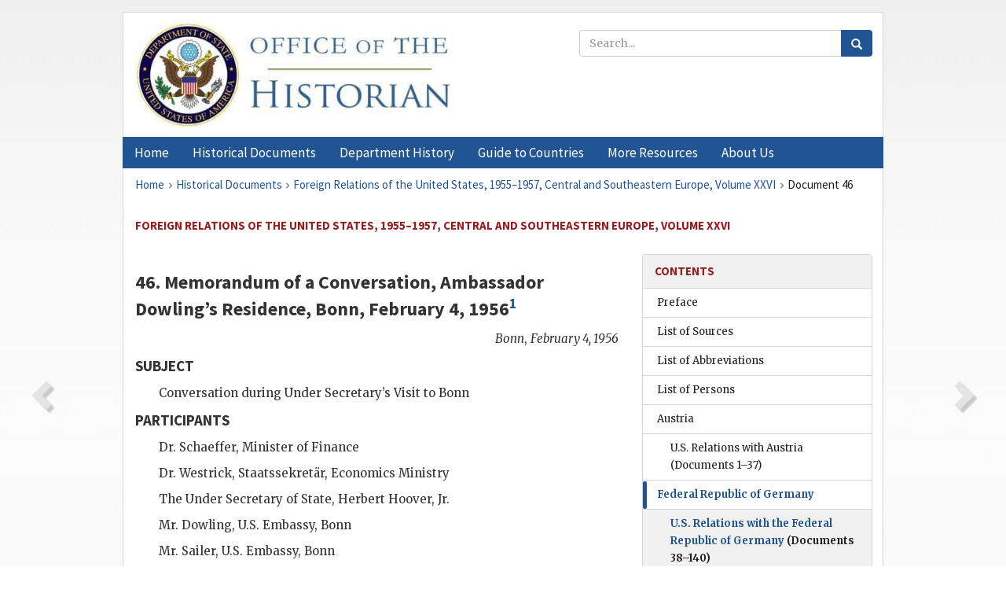

--- FILE ---
content_type: text/html;charset=utf-8
request_url: https://history.state.gov/historicaldocuments/frus1955-57v26/d46
body_size: 10193
content:
<!DOCTYPE html>
<html data-template="pages:app-root" lang="en" data-app=""><head><meta name="viewport" content="width=device-width, initial-scale=1.0"><meta name="description" content="history.state.gov 3.0 shell"><link href="/resources/images/favicon.ico" rel="shortcut icon"><script src="">(function(w,d,s,l,i){w[l]=w[l]||[];w[l].push({'gtm.start':
        new Date().getTime(),event:'gtm.js'});var f=d.getElementsByTagName(s)[0],
        j=d.createElement(s),dl=l!='dataLayer'?'&l='+l:'';j.async=true;j.src=
        'https://www.googletagmanager.com/gtm.js?id='+i+dl;f.parentNode.insertBefore(j,f);
        })(window,document,'script','dataLayer','GTM-WBD65RCC');</script><link href="/resources/css/all.css" rel="stylesheet" type="text/css"><title>Historical Documents - Office of the Historian</title></head><body id="body">
        <!-- Google Tag Manager (noscript) -->
        <noscript><iframe src="https://www.googletagmanager.com/ns.html?id=GTM-WBD65RCC" height="0" width="0" style="display:none;visibility:hidden"></iframe></noscript>
        <!-- End Google Tag Manager (noscript) -->
        <header class="hsg-header">
            <section class="hsg-grid hsg-header-inner">
                <div class="container hsg-header-content">
                    <div class="row">
                        <div class="col-sm-7">
                            <a href="/">
                                <img src="/resources/images/Office-of-the-Historian-logo_500x168.jpg" class="img-responsive" width="400" alt="Office of the Historian">
                            </a>
                        </div>
                        <div class="col-sm-5">
                            
                                <div class="banner__search">
                                    <div class="searchbox">
                                        <form action="/search" method="get" class="main-form" id="navigationSearchForm">
                                            <p class="form-group">
                                                <!-- Search: -->
                                                <input type="text" size="15" name="q" placeholder="Search..." class="form-control" id="search-box">
                                                <button type="submit" class="hsg-link-button search-button btn">
                                                    <i class="hsg-search-button-icon"></i>
                                                </button>
                                            </p>
                                        </form>
                                    </div>
                                </div>
                            
                        </div>
                    </div>
                </div>
            </section>
        </header>

        <nav role="navigation" class="hsg-nav navbar navbar-default">
            <div class="container hsg-nav-content">
                <div class="navbar-header">
                    <button type="button" class="navbar-toggle collapsed" data-toggle="collapse" data-target="#navbar-collapse-1" aria-expanded="false">
                        <span class="sr-only">Menu</span>
                        <i class="fa fa-bars"></i>
                        <span class="toggle-text">Menu</span>
                    </button>
                    <!--<a data-template="config:app-title" class="navbar-brand" href="./index.html">App Title</a>-->
                </div>
                <div class="navbar-collapse collapse" id="navbar-collapse-1">
                    <ul class="nav navbar-nav">
                        <li class="dropdown">
                            <a href="/" shape="rect">
                                <span>Home</span>
                            </a>
                        </li>
                        <li class="dropdown">
                            <a href="/historicaldocuments" class="dropdown-toggle" data-toggle="dropdown" role="button" aria-haspopup="true" aria-expanded="false">
                                <span>Historical Documents</span>
                            </a>
                            <ul class="dropdown-menu">
                                <li>
                                    <a href="/historicaldocuments">
                                        <em>Foreign Relations of the United States</em>
                                    </a>
                                </li>
                                <li>
                                    <a href="/historicaldocuments/about-frus">About the
                                            <em>Foreign Relations</em> Series</a>
                                </li>
                                <li>
                                    <a href="/historicaldocuments/status-of-the-series">Status
                                        of the <em>Foreign Relations</em> Series</a>
                                </li>
                                <li>
                                    <a href="/historicaldocuments/frus-history">History of the
                                            <em>Foreign Relations</em> Series</a>
                                </li>
                                <li>
                                    <a href="/historicaldocuments/ebooks">Ebooks Initiative</a>
                                </li>
                                <li>
                                    <a href="/historicaldocuments/quarterly-releases">Quarterly
                                        Releases</a>
                                </li>
                            </ul>
                        </li>
                        <li id="index_nav" class="dropdown">
                            <a href="/departmenthistory" class="dropdown-toggle" data-toggle="dropdown" role="button" aria-haspopup="true" aria-expanded="false">
                                <span>Department History</span>
                            </a>
                            <ul class="dropdown-menu">
                                <li>
                                    <a href="/departmenthistory">Overview</a>
                                </li>
                                <!--
                                <li>
                                    <a href="$app/departmenthistory/timeline">Administrative
                                        Timeline</a>
                                </li>
                                -->
                                <li>
                                    <a href="/departmenthistory/people/secretaries">Biographies
                                        of the Secretaries of State</a>
                                </li>
                                <li>
                                    <a href="/departmenthistory/people/principals-chiefs">Principal Officers and Chiefs of Mission</a>
                                </li>
                                <li>
                                    <a href="/departmenthistory/travels/secretary">Travels of
                                        the Secretary of State</a>
                                </li>
                                <li>
                                    <a href="/departmenthistory/travels/president">Travels of
                                        the President</a>
                                </li>
                                <li>
                                    <a href="/departmenthistory/visits">Visits by Foreign Heads
                                        of State</a>
                                </li>
                                <li>
                                    <a href="/departmenthistory/wwi">World War I and the
                                        Department</a>
                                </li>
                                <li>
                                    <a href="/departmenthistory/buildings">Buildings of the
                                        Department of State</a>
                                </li>
                                <li>
                                    <a href="/departmenthistory/diplomatic-couriers">U.S.
                                        Diplomatic Couriers</a>
                                </li>
                            </ul>
                        </li>
                        <li id="countries_nav" class="dropdown">
                            <a href="/countries" class="dropdown-toggle" data-toggle="dropdown" role="button" aria-haspopup="true" aria-expanded="false">
                                <span>Guide to Countries</span>
                            </a>
                            <ul class="dropdown-menu">
                                <li>
                                    <a href="/countries">Guide to Country Recognition and
                                        Relations</a>
                                </li>
                                <li>
                                    <a href="/countries/archives">World Wide Diplomatic Archives
                                        Index</a>
                                </li>
                            </ul>
                        </li>
                        <li id="resources_nav" class="dropdown">
                            <a href="" class="dropdown-toggle" data-toggle="dropdown" role="button" aria-haspopup="true" aria-expanded="false">
                                <span>More Resources</span>
                            </a>
                            <ul class="dropdown-menu">
                                <li>
                                    <a href="/tags">Browse Resources by Subject Tag</a>
                                </li>
                                <li>
                                    <a href="/conferences">Conferences</a>
                                </li>
                                <li>
                                    <a href="/about/contact-us">Contact Us</a>
                                </li>
                                <li>
                                    <a href="/developer">Developer Resources &amp; APIs</a>
                                </li>
                                <li>
                                    <a href="/education">Educational Resources</a>
                                </li>
                                <li>
                                    <a href="/about/faq">Frequently Asked Questions</a>
                                </li>
                                <li>
                                    <a href="/milestones">Key Milestones</a>
                                </li>
                                <li>
                                    <a href="/open">Open Government Initiative</a>
                                </li>
                                <li>
                                    <a href="/departmenthistory/short-history">A Short History
                                        of the Department</a>
                                </li>
                            </ul>
                        </li>
                        <li class="dropdown">
                            <a href="/about" shape="rect">
                                <span>About Us</span>
                            </a>
                        </li>
                    </ul>
                </div>
            </div>
        </nav>

        <div class="hsg-main">
            <section class="hsg-grid hsg-main-inner">
                <div class="container hsg-main-content">
                    <main id="content">
        <div>
            <div class="row">
                <nav class="hsg-breadcrumb hsg-breadcrumb--wrap" aria-label="breadcrumbs"><ol vocab="http://schema.org/" typeof="BreadcrumbList" class="hsg-breadcrumb__list"><li class="hsg-breadcrumb__list-item" property="itemListElement" typeof="ListItem"><a href="/" class="hsg-breadcrumb__link" property="item" typeof="WebPage"><span property="name">Home</span></a></li><li class="hsg-breadcrumb__list-item" property="itemListElement" typeof="ListItem"><a href="/historicaldocuments" class="hsg-breadcrumb__link" property="item" typeof="WebPage"><span property="name">Historical Documents</span></a></li><li class="hsg-breadcrumb__list-item" property="itemListElement" typeof="ListItem"><a href="/historicaldocuments/frus1955-57v26" class="hsg-breadcrumb__link" property="item" typeof="WebPage"><span property="name">Foreign Relations of the United States, 1955–1957, Central and Southeastern Europe, Volume XXVI</span></a></li><li class="hsg-breadcrumb__list-item" property="itemListElement" typeof="ListItem"><a href="/historicaldocuments/frus1955-57v26/d46" class="hsg-breadcrumb__link" property="item" typeof="WebPage" aria-current="page"><span property="name">Document 46</span></a></li></ol></nav>
            </div>
            <div class="row">
                <div class="hsg-navigation-wrapper">
                    <h2 class="hsg-navigation-title" id="navigation-title">Foreign Relations of the United States, 1955–1957, Central
                    and Southeastern Europe, Volume XXVI</h2>
                </div>
            </div>
            <div class="row">
                <a data-doc="frus1955-57v26.xml" data-root="1.7.4.8.8.28" data-current="1.7.4.8.8.32" class="page-nav nav-prev" data-template="pages:navigation-link" data-template-direction="previous" href="/historicaldocuments/frus1955-57v26/d45">
                    <i class="glyphicon glyphicon-chevron-left"></i>
                </a>
                <a data-doc="frus1955-57v26.xml" data-root="1.7.4.8.8.34" data-current="1.7.4.8.8.32" class="page-nav nav-next" data-template="pages:navigation-link" data-template-direction="next" href="/historicaldocuments/frus1955-57v26/d47">
                    <i class="glyphicon glyphicon-chevron-right"></i>
                </a>
                <div class="hsg-width-main">
                    <div id="content-inner">
                        <div id="content-container">
                            <div class="content"><style type="text/css">.document_right {
   display: inline; float: right;
}

</style><div class="tei-div3" id="d46">
                        <h3 class="tei-head7">46. Memorandum of a Conversation, Ambassador Dowling’s Residence,
                            Bonn, February 4, 1956<span id="fnref:1.7.4.8.8.32.8.2"><a href="#fn:1.7.4.8.8.32.8.2" class="note" rel="footnote">1</a></span></h3>
                        <div class="tei-opener"><div class="tei-dateline"><span class="tei-placeName"><span class="tei-hi2 font-italic italic">Bonn</span></span>, <span class="tei-date"><span class="tei-hi2 font-italic italic">February 4,
                            1956</span></span></div></div>
                        <h4 class="tei-list1 listHead">SUBJECT</h4><ul class="tei-list2 list hsg-list-default"><li class="tei-item">Conversation during Under Secretary’s Visit to Bonn</li></ul>
                        <h4 class="tei-list1 listHead">PARTICIPANTS</h4><ul class="tei-list2 list hsg-list-default"><li class="tei-item">Dr. <span class="tei-persName">Schaeffer</span>, Minister of Finance</li><li class="tei-item">Dr. <span class="tei-persName">Westrick</span>, Staatssekretär, Economics
                                Ministry</li><li class="tei-item">The Under Secretary of State, <span class="tei-persName">Herbert
                                    Hoover, Jr.</span></li><li class="tei-item">Mr. <span class="tei-persName">Dowling</span>, U.S. Embassy, Bonn</li><li class="tei-item">Mr. <span class="tei-persName">Sailer</span>, U.S. Embassy, Bonn</li></ul>
                        <p class="tei-p3">In a conversation with the Under Secretary after dinner at the
                            Ambassador’s residence, Dr. <span class="tei-persName">Schaeffer</span> smilingly
                            alluded to his difficulties as Finance Minister, saying he was under
                            attack from all sides regarding the disposition of a budgetary surplus
                            that did not actually exist. He explained in detail that the apparent
                            surplus was merely funds which were already fully-obligated, including
                            funds for the military build-up and a carry-over of occupation costs,
                            and which would soon begin to be expended at an increasing rate.</p>
                        <p class="tei-p3">There followed a discussion of German tax policies, with the Minister
                            pointing out that the tax burden on German industry was roughly
                            equivalent to that in the United States. The Finance Minister indicated
                            that he saw no chance for the near future of German taxes being
                            reduced.</p>
                        <p class="tei-p3">At this point, Staatssekretär Westrick joined the discussion as did
                            Ambassador Conant and the Foreign Minister, and the conversation turned
                            to the problem of the increasing fuel requirements of German industry.
                            The Under Secretary remarked that, perhaps because of his background, he
                            wondered if the answer might not lie in the increased utilization of
                            oil. Dr. <span class="tei-persName">Westrick</span> admitted that there were
                            possibilities in this direction, and commented that it might be
                            wholesome for the German coal industry to have to meet competition from
                            this field. A general discussion of the possibilities of German trade
                            with the Arab states ensued, with Minister Schaeffer referring also to
                            the purchases of oil from the British for Israel, for which Germany was
                            paying under its indemnification agreement with the latter country, and
                            which could be diverted to the Federal Republic after the agreement was
                            concluded. It was agreed that German purchases of oil from the Arab
                            states would undoubtedly result in increased German exports to those
                            countries.</p>
                        <a href="pg_77" id="pg_77" class="tei-pb1 hsg-facsilime-link" target="_self" rel="nofollow">
            [Page 77]
        </a>
                        <p class="tei-p3">At one point in the conversation, the Under Secretary referred to the
                            vast oil resources of the Middle East which remained undeveloped, and
                            suggested the possibility that Germany might want to consider the
                            possibilities in this field also. Dr. <span class="tei-persName">Westrick</span> said
                            the advantages of German enterprise in joining in the development of
                            these resources were attractive, but that the lack of German capital was
                            a great difficulty. He added that even if capital were available, the
                            coal industry in Germany could put up a strong argument that if these
                            funds were made available to it for investment, the industry could
                            guarantee to meet Germany’s fuel requirements for many years to come out
                            of the tremendous coal reserves which Germany still possesses.</p>
                        <p class="tei-p3">In his conversation with Dr. <span class="tei-persName">Schaeffer</span>, the Under
                            Secretary said he hoped the Finance Minister would find it possible to
                            visit Washington again before too long. Dr.
                                <span class="tei-persName">Schaeffer</span> said he would like to come, and the
                            Under Secretary suggested that perhaps the autumn of this year might be
                            a good time, although it was perhaps too early yet to consider fixing a
                            date. Dr. <span class="tei-persName">Schaeffer</span> agreed, and the Under Secretary
                            said we would communicate with the Finance Minister further in the
                                matter.<span id="fnref:1.7.4.8.8.32.26.8"><a href="#fn:1.7.4.8.8.32.26.8" class="note" rel="footnote">2</a></span></p>
                    </div><div class="footnotes"><ol><li class="footnote" id="fn:1.7.4.8.8.32.8.2" value="1"><span class="fn-content">Source:
                                Department of State, Conference Files: Lot 62 D 181, CF 653.
                                Confidential. Drafted by Dowling.</span><a href="#fnref:1.7.4.8.8.32.8.2" class="fn-back">↩</a></li><li class="footnote" id="fn:1.7.4.8.8.32.26.8" value="2"><span class="fn-content">On his return to the United
                                States, <span class="tei-persName">Hoover</span> delivered an
                                address on February 10 before the Foreign Policy Association
                                concerning the situation in Germany. For text of the address, see
                                Department of State <span class="tei-hi2 font-italic italic">Bulletin</span>, February 20,
                                1956, pp. 290–293.</span><a href="#fnref:1.7.4.8.8.32.26.8" class="fn-back">↩</a></li></ol></div></div>
                        </div>
                    </div>
                </div>
                <div class="hsg-width-sidebar"><aside class="hsg-aside--static">
                    
                    <div id="media-download"></div>

                    <div class="hsg-panel hsg-toc">
   <div class="hsg-panel-heading hsg-toc__header">
      <h4 class="hsg-sidebar-title">Contents</h4>
   </div>
   <nav aria-label="Side navigation">
      <ul class="hsg-toc__chapters">
         <li class="hsg-toc__chapters__item">
            <a data-template="toc:highlight-current" class="" href="/historicaldocuments/frus1955-57v26/preface">Preface</a>
         </li>
         <li class="hsg-toc__chapters__item">
            <a data-template="toc:highlight-current" class="" href="/historicaldocuments/frus1955-57v26/sources">List of Sources</a>
         </li>
         <li class="hsg-toc__chapters__item">
            <a data-template="toc:highlight-current" class="" href="/historicaldocuments/frus1955-57v26/terms">List of Abbreviations</a>
         </li>
         <li class="hsg-toc__chapters__item">
            <a data-template="toc:highlight-current" class="" href="/historicaldocuments/frus1955-57v26/persons">List of Persons</a>
         </li>
         <li class="hsg-toc__chapters__item js-accordion">
            <a data-template="toc:highlight-current" class="" href="/historicaldocuments/frus1955-57v26/comp1">Austria</a>
            <ul class="hsg-toc__chapters__nested">
               <li class="hsg-toc__chapters__item">
                  <a data-template="toc:highlight-current" class="" href="/historicaldocuments/frus1955-57v26/ch1">U.S. Relations with Austria<span> (Documents 1–37)</span>
                  </a>
               </li>
            </ul>
         </li>
         <li class="hsg-toc__chapters__item js-accordion">
            <a data-template="toc:highlight-current" class="hsg-current" href="/historicaldocuments/frus1955-57v26/comp2">Federal Republic of Germany</a>
            <ul class="hsg-toc__chapters__nested">
               <li class="hsg-toc__chapters__item">
                  <a data-template="toc:highlight-current" class="hsg-current" href="/historicaldocuments/frus1955-57v26/ch2">U.S. Relations with the Federal Republic of Germany<span> (Documents 38–140)</span>
                  </a>
               </li>
            </ul>
         </li>
         <li class="hsg-toc__chapters__item js-accordion">
            <a data-template="toc:highlight-current" class="" href="/historicaldocuments/frus1955-57v26/comp3">Berlin</a>
            <ul class="hsg-toc__chapters__nested">
               <li class="hsg-toc__chapters__item">
                  <a data-template="toc:highlight-current" class="" href="/historicaldocuments/frus1955-57v26/ch3">U.S. Policy Toward Allied Rights in Berlin<span> (Documents 141–216)</span>
                  </a>
               </li>
            </ul>
         </li>
         <li class="hsg-toc__chapters__item js-accordion">
            <a data-template="toc:highlight-current" class="" href="/historicaldocuments/frus1955-57v26/comp4">German Democratic Republic</a>
            <ul class="hsg-toc__chapters__nested">
               <li class="hsg-toc__chapters__item">
                  <a data-template="toc:highlight-current" class="" href="/historicaldocuments/frus1955-57v26/ch4">U.S. Policy Toward the German Democratic Republic<span> (Documents 217–237)</span>
                  </a>
               </li>
            </ul>
         </li>
         <li class="hsg-toc__chapters__item js-accordion">
            <a data-template="toc:highlight-current" class="" href="/historicaldocuments/frus1955-57v26/comp5">Yugoslavia</a>
            <ul class="hsg-toc__chapters__nested">
               <li class="hsg-toc__chapters__item">
                  <a data-template="toc:highlight-current" class="" href="/historicaldocuments/frus1955-57v26/ch5">U.S. Concern Over the Political and Economic Stability of Yugoslavia; The
                        December 1957 Agreement By the Yugoslav and U.S. Governments to Terminate
                        U.S. Military Assistance<span> (Documents 238–324)</span>
                  </a>
               </li>
            </ul>
         </li>
         <li class="hsg-toc__chapters__item">
            <a data-template="toc:highlight-current" class="" href="/historicaldocuments/frus1955-57v26/index">Index</a>
         </li>
      </ul>
   </nav>
</div>

                    <div>
                        <div class="hsg-panel" id="person-panel">
                            <div class="hsg-panel-heading">
                                <h4 class="hsg-sidebar-title">Persons</h4>
                            </div>
                            <div class="hsg-list-group"><a href="persons#p_HHJ1" tabindex="0" class="list-group-item" data-toggle="tooltip" title="Under Secretary of State; Chairman of the Operations Coordinating Board">Hoover, Herbert,
                                Jr.</a></div>
                        </div>
                        <div class="hsg-panel" id="gloss-panel" style="display: none">
                            <div class="hsg-panel-heading">
                                <h4 class="hsg-sidebar-title">Abbreviations &amp; Terms</h4>
                            </div>
                            <div class="hsg-list-group"></div>
                        </div>
                    </div>
                </aside><aside id="sections" class="hsg-aside--section"><div class="hsg-panel"><div class="hsg-panel-heading"><h2 class="hsg-sidebar-title">Historical Documents</h2></div><ul class="hsg-list-group"><li class="hsg-list-group-item"><a href="/historicaldocuments/about-frus"><span property="name">About the <em>Foreign Relations</em> Series</span></a></li><li class="hsg-list-group-item"><a href="/historicaldocuments/status-of-the-series"><span property="name">Status of the <em>Foreign Relations</em> Series</span></a></li><li class="hsg-list-group-item"><a href="/historicaldocuments/frus-history"><span property="name">History of the <em>Foreign Relations</em> Series</span></a></li><li class="hsg-list-group-item"><a href="/historicaldocuments/ebooks"><span property="name"><em>Foreign Relations</em> Ebooks</span></a></li><li class="hsg-list-group-item"><a href="/historicaldocuments/other-electronic-resources"><span property="name">Other Electronic Resources</span></a></li><li class="hsg-list-group-item"><a href="/historicaldocuments/guide-to-sources-on-vietnam-1969-1975"><span property="name">Guide to Sources on Vietnam, 1969-1975</span></a></li><li class="hsg-list-group-item"><a href="/historicaldocuments/citing-frus"><span property="name">Citing the <em>Foreign Relations</em> series</span></a></li></ul></div></aside></div>
            </div>
        </div>
    </main>
                    <!--
                    <section class="" data-template="pages:unless-asides">
                        <button title="Cite this resource" class="hsg-cite__button">Cite this resource</button>
                    </section>
                    -->
                </div>
            </section>
        </div>

        <footer class="hsg-footer">
            <section class="hsg-grid hsg-footer-top">
                <div class="container">
                    <nav class="row">
                        <ul class="hsg-footer-list">
                            <h4>Learn more</h4>
                            <li>
                                <a href="/">Home</a>
                            </li>
                            <li>
                                <a href="/search">Search</a>
                            </li>
                            <li>
                                <a href="/about/faq">FAQ</a>
                            </li>
                        </ul>

                        <ul class="hsg-footer-list">
                            <h4>Topics</h4>
                            <li>
                                <a href="/historicaldocuments/">Historical Documents</a>
                            </li>
                            <li>
                                <a href="/departmenthistory/">Department History</a>
                            </li>
                            <li>
                                <a href="/countries/">Countries</a>
                            </li>
                        </ul>
                        <ul class="hsg-footer-list">
                            <h4>Contact</h4>
                            <li>
                                <a href="/about/">About Us</a>
                            </li>
                            <li>
                                <a href="/about/contact-us">Contact Us</a>
                            </li>
                        </ul>

                        <ul class="hsg-footer-list">
                            <h4>Policies</h4>
                            <li>
                                <a href="https://www.state.gov/section-508-accessibility-statement/">Accessibility Statement</a>
                            </li>
                            <li>
                                <a href="https://www.state.gov/privacy-policy/">Privacy Policy</a>
                            </li>
                            <li>
                                <a href="https://www.state.gov/external-link-policy-and-disclaimers/">External Link Policy</a>
                            </li>
                            <li>
                                <a href="https://www.state.gov/copyright-information/">Copyright
                                    Information</a>
                            </li>
                            <li>
                                <a href="/about/content-warning">Content Warning</a>
                            </li>
                        </ul>
                    </nav>
                </div>
            </section>

            <section class="hsg-grid hsg-footer-bottom">
                <div class="container">
                    <div class="row">
                        <address class="col-xs-12 col-sm-12 col-md-12">
                            <h4>Office of the Historian, Shared Knowledge Services, Bureau of Administration <br>
                                <a href="https://www.state.gov">United States Department of
                                State</a></h4>
                            <p>
                                <a href="mailto:history@state.gov">history@state.gov</a>
                            </p>
                            <p>Phone: <a href="tel:+1-202-955-0200">202-955-0200</a></p>
                        </address>
                    </div>
                </div>
            </section>
            
            <section class="hsg-grid hsg-footer-nether">
                <div class="container">
                    <div class="row">
                        <p><a href="mailto:history@state.gov?subject=Error%20on%20page%20%60%2Fexist%2Fapps%2Fhsg-shell%2Fhistoricaldocuments%2Ffrus1955-57v26%2Fd46%60&amp;body=%0D%0A_________________________________________________________%0D%0APlease%20provide%20any%20additional%20information%20above%20this%20line%0D%0A%0D%0ARequested%20URL%3A%0D%0A%09https%3A%2F%2Fhistory.state.gov%2Fexist%2Fapps%2Fhsg-shell%2Fhistoricaldocuments%2Ffrus1955-57v26%2Fd46%0D%0A%0D%0AParameters%3A%0D%0A%09publication-id%3A%20%20frus%0D%0A%09section-id%3A%20%20d46%0D%0A%09requested-url%3A%20%20https%3A%2F%2Ftest.history.state.gov%2Fhistoricaldocuments%2Ffrus1955-57v26%2Fd46%0D%0A%09x-method%3A%20%20get%0D%0A%09document-id%3A%20%20frus1955-57v26">Report an issue on this page</a></p>
                    </div>
                </div>
            </section>
        </footer>

        <script src="/resources/scripts/app.all.js" type="text/javascript" async id="cite-script"></script>
        <!-- Google tag (gtag.js) -->
        <script async src="https://www.googletagmanager.com/gtag/js?id=G-GWKX1LXFD1"></script>
        <script>
            window.dataLayer = window.dataLayer ||[];
            function gtag() {
                dataLayer.push(arguments);
            }
            gtag('js', new Date());

            gtag('config', 'G-GWKX1LXFD1');
        </script>
        <!-- We participate in the US government's analytics program. See the data at analytics.usa.gov. -->
        <script type="text/javascript" async src="https://dap.digitalgov.gov/Universal-Federated-Analytics-Min.js?agency=DOS" id="_fed_an_ua_tag"></script>
        <!--
        <script type="application/json" id="original_citation" data-template="config:csl-json"/>
        -->
    </body></html>